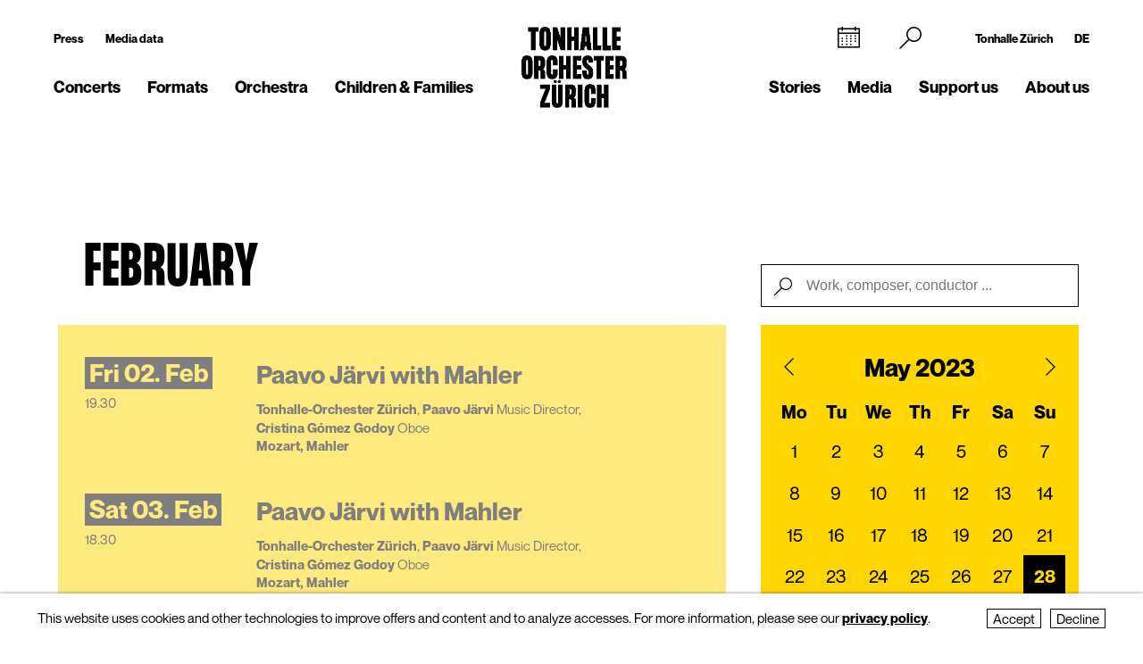

--- FILE ---
content_type: text/html; charset=utf-8
request_url: https://www.tonhalle-orchester.ch/en/concerts/kalender/page14?date=1685295000&action=filtercalendar
body_size: 14175
content:
<!DOCTYPE html>
<html lang="en">
<head>
        <!-- Google Tag Manager -->
    <script type="text/plain" data-type="text/javascript" data-category="statistics" class="require-consent">
        (function(w,d,s,l,i){w[l]=w[l]||[];w[l].push({'gtm.start':
                new Date().getTime(),event:'gtm.js'});var f=d.getElementsByTagName(s)[0],
            j=d.createElement(s),dl=l!='dataLayer'?'&l='+l:'';j.async=true;j.src=
            'https://www.googletagmanager.com/gtm.js?id='+i+dl;f.parentNode.insertBefore(j,f);
        })(window,document,'script','dataLayer','GTM-TSCMGTK6');
    </script>
    <!-- End Google Tag Manager -->
        <title>Concert Calendar Tonhalle-Orchester Zürich</title>
    <meta http-equiv="X-UA-Compatible" content="IE=edge,chrome=1" />
    <meta charset="UTF-8">
    <meta name="viewport" content="width=device-width" />
    <meta name="description" content="All concerts at a glance: Orchestral concerts, chamber music, organ concerts, film symphonies, tonhalleLATE ... Discover the entire programme here." />
    <meta name="format-detection" content="telephone=no">
    
        <link rel="apple-touch-icon" sizes="180x180" href="https://tonhalle-orchester.ch/favicons_TOZ_Violett/apple-touch-icon.png">
    <link rel="icon" type="image/png" sizes="32x32" href="https://tonhalle-orchester.ch/favicons_TOZ_Violett/favicon-32x32.png">
    <link rel="icon" type="image/png" sizes="16x16" href="https://tonhalle-orchester.ch/favicons_TOZ_Violett/favicon-16x16.png">
    <link rel="manifest" href="https://tonhalle-orchester.ch/favicons_TOZ_Violett/site.webmanifest">
    <meta name="theme-color" content="#ffffff">
    <link rel='canonical' href='https://www.tonhalle-orchester.ch/en/concerts/kalender/' />

    
	<meta name='robots' content='noindex,follow'>
	
    
    
	<link rel='alternate' hreflang='kalender' href='https://www.tonhalle-orchester.ch/konzerte/kalender/' />
	<link rel='alternate' hreflang='' href='https://www.tonhalle-orchester.ch/en/concerts/kalender/' />	<script src="https://cdnjs.cloudflare.com/ajax/libs/bluebird/3.3.5/bluebird.min.js"></script>
	<script src="/site/templates/js/modernizr.js"></script>
	<link rel="stylesheet" type="text/css" href="/site/assets/pwpc/pwpc-9288518c8f4b424a82f056133f2e77bb34d5bd39.css" />
	<link rel="stylesheet" type="text/css" href="https://cdnjs.cloudflare.com/ajax/libs/featherlight/1.7.12/featherlight.min.css">
	<script type="text/javascript">
				var config = {"debug":false,"lang":"en","current_pid":15309,"urls":{"current_url":"\/en\/concerts\/kalender\/","current_parent_url":"\/en\/concerts\/","current_parent_parent_url":"\/en\/","root":"\/","templates":"\/site\/templates\/"}};
	</script>
	<style type="text/css">
		.pw-edit {
		    position: fixed;
		    z-index: 999999;
		    top: 0;
		    left: 0;
		    padding: 0.5em 1em;
		    background-color: rgba(0, 0, 0, 0.4);
		    color: #fff;
		}

		.featherlight-content {
			max-width: 1000px;
		}

		.featherlight-content img.align_left{
			float:left;
			margin-right: 10px;
			margin-bottom: 10px;
		}

		.featherlight-content img.align_right{
			float: right;
			margin-left: 10px;
			margin-bottom: 10px;
		}

		.featherlight-inner::after {
			content: "";
			display: table;
			clear: both;
		}

		.featherlight-close {
			font-size:25px;
		}

		@media screen and (max-width : 1024px) {
			.featherlight-content img.align_left{
				clear: both;
			}

			.featherlight-content img.align_right{
				clear: both;
			}

			.featherlight-content img {
				width: 100%;
			}

			.featherlight-content {
				max-width: 750px;
			}

		} 

	</style>
<style>.privacywire{background:#fff;bottom:-250%;box-shadow:0 -1px 3px rgba(0,0,0,.3);left:0;opacity:0;padding:1rem;position:fixed;right:0;transition:bottom .3s ease-in,opacity .3s ease;z-index:1}.show-banner .privacywire-banner,.show-message .privacywire-message,.show-options .privacywire-options{bottom:0;opacity:1}.privacywire-header{font-weight:700}.privacywire button[hidden],.privacywire-ask-consent-blueprint,[data-ask-consent-rendered="1"]{display:none}</style><script>var PrivacyWireSettings={"version":1,"dnt":"1","bots":"0","customFunction":"","messageTimeout":2500,"consentByClass":"0","cookieGroups":{"necessary":"Decline","functional":"Functional","statistics":"Statistics","marketing":"Marketing","external_media":"External Media"}};</script><script type='module' src='/site/modules/PrivacyWire/js/PrivacyWire.js'></script><script nomodule type='text/javascript' src='/site/modules/PrivacyWire/js/ie_polyfill.js'></script><script nomodule type='text/javascript' src='/site/modules/PrivacyWire/js/PrivacyWire_legacy.js'></script></head>
<body class="tpl-calendar ">
	    <header class="cp-header small" data-t-name="Header">
        <div class="cp-mobile-navigation " data-t-name="MobileNavigation">
            <div class="cp-mobile-navigation-inner-wrapper">
        
                <div class="mobnav-header">
        
                    <div class="left-column">
                        <div class="iconnav">
                            <a class="mi mi-Calendar" href="/en/concerts/kalender/"></a>  
                        </div>
                    </div>
        
                    <div class="middle-column">
                        <a href="/en/">
                            <!--<video class="desktop" autoplay muted playsinline>
                                <source src="/site/templates/images/logo-toz-transparent-white.webm" type="video/webm">
                                <source src="/site/templates/images/logo-toz-transparent-white.mp4" type="video/mp4">
                            </video>-->
                            <img src="/site/templates/images//logo-toz-transparent-white.gif" class="desktop"/>
                        </a>
                    </div>
        
                    <div class="right-column">
                        <div class="close-mobnav">
                            <a href="#" class="mi mi-Clear"></a>
                        </div>
                    </div>
        
                </div>
        
                <nav class="mainnav">
                    <ul class="nav">
                            <li class="has_children pid_7968 active">
                                    <a href="/en/concerts/">Concerts</a>
                                            <ul class="subnav">
                                            <li class=" pid_15309 active">
                                                            <a href="/en/concerts/kalender/">Calendar</a>
                                                    </li><li class=" pid_284618">
                                                            <a href="/en/concerts/saison-2025-26/">Season 2025/26</a>
                                                    </li><li class=" pid_7992">
                                                            <a href="/en/concerts/subscriptions/">Subscriptions 2025/26</a>
                                                    </li><li class=" pid_267360">
                                                            <a href="/en/concerts/ihr-einstieg/">Getting started</a>
                                                    </li><li class=" pid_7991">
                                                            <a href="/en/concerts/your-visit/">Your visit</a>
                                                    </li><li class=" pid_7984">
                                                            <a href="/en/concerts/rund-ums-konzert/">More about your concert</a>
                                                    </li><li class=" pid_270465">
                                                            <a href="/en/concerts/service/">Service</a>
                                                    </li>
                                            </ul>
                            </li><li class="has_children pid_270475">
                                    <a href="/en/formate/">Formats</a>
                                            <ul class="subnav">
                                            <li class=" pid_271032">
                                                            <a href="/en/formate/orchesterkonzerte/">Orchestra Concerts</a>
                                                    </li><li class=" pid_233747">
                                                            <a href="/en/formate/chamber-music/">Chamber Music</a>
                                                    </li><li class=" pid_271080">
                                                            <a href="/en/formate/orgel/">Organ Concerts</a>
                                                    </li><li class=" pid_270477">
                                                            <a href="/en/formate/classic-meets/">classic meets ...</a>
                                                    </li><li class=" pid_270476">
                                                            <a href="/en/formate/mitmachen/">Join in</a>
                                                    </li>
                                            </ul>
                            </li><li class="has_children pid_7970">
                                    <a href="/en/orchester/">Orchestra</a>
                                            <ul class="subnav">
                                            <li class=" pid_15075">
                                                            <a href="/en/orchester/tonhalle-orchester-zuerich/">Tonhalle-Orchester Zürich</a>
                                                    </li><li class=" pid_7973">
                                                            <a href="/en/orchester/musicians/">Musicians</a>
                                                    </li><li class=" pid_224503">
                                                            <a href="/en/orchester/paavo-jaervi-music-director/">Paavo Järvi – Music Director</a>
                                                    </li><li class=" pid_7981">
                                                            <a href="/en/orchester/ehrendirigent/">David Zinman – Conductor Laureate</a>
                                                    </li><li class=" pid_284596">
                                                            <a href="/en/orchester/julia-kurzydlak-assistant-conductor-2025-26/">Julia Kurzydlak – Assistant Conductor 2025/26</a>
                                                    </li><li class=" pid_224508">
                                                            <a href="/en/orchester/conductors-academy/">Conductors&#039; Academy</a>
                                                    </li><li class=" pid_8037">
                                                            <a href="/en/orchester/orchestervorstand/">Orchestra Board</a>
                                                    </li><li class=" pid_7980">
                                                            <a href="/en/orchester/ensemble/">Independent ensembles</a>
                                                    </li><li class=" pid_233573">
                                                            <a href="/en/orchester/musikvermittlung/">Music education</a>
                                                    </li><li class=" pid_7982">
                                                            <a href="/en/orchester/geschichte/">History</a>
                                                    </li>
                                            </ul>
                            </li><li class="has_children pid_270704">
                                    <a href="/en/kinder-familien/">Children &amp; Families</a>
                                            <ul class="subnav">
                                            <li class=" pid_233814">
                                                            <a href="/en/kinder-familien/familienkonzerte/">Family Concerts</a>
                                                    </li><li class=" pid_270743">
                                                            <a href="/en/kinder-familien/kammermusik-fuer-kinder-kunterwunderbunt/">Kunterwunderbunt</a>
                                                    </li><li class=" pid_233833">
                                                            <a href="/en/kinder-familien/kinder-matinee/">Children&#039;s Matinee</a>
                                                    </li><li class=" pid_7989">
                                                            <a href="/en/kinder-familien/fur-schulen/">Schools</a>
                                                    </li><li class=" pid_270705">
                                                            <a href="/en/kinder-familien/clips-und-spiele/">Clips and Games</a>
                                                    </li>
                                            </ul>
                            </li>
                            <li class="has_children pid_248539">
                                    <a href="/en/stories/">Stories</a>
                                            <ul class="subnav">
                                            <li class=" pid_248543">
                                                            <a href="/en/stories/all/">All Stories</a>
                                                    </li><li class=" pid_248540">
                                                            <a href="/en/stories/to-read/">to read</a>
                                                    </li><li class=" pid_248541">
                                                            <a href="/en/stories/to-listen/">to listen</a>
                                                    </li><li class=" pid_248542">
                                                            <a href="/en/stories/to-watch/">to watch</a>
                                                    </li>
                                            </ul>
                            </li><li class="has_children pid_230129">
                                    <a href="/en/media/">Media</a>
                                            <ul class="subnav">
                                            <li class=" pid_246260">
                                                            <a href="/en/media/programmhefte/">Programme Notes</a>
                                                    </li><li class=" pid_233446">
                                                            <a href="/en/media/concert-recordings/">Concert Recordings</a>
                                                    </li><li class=" pid_230279">
                                                            <a href="/en/media/intro-die-audioeinfuehrung/">Intro – the Podcast</a>
                                                    </li><li class=" pid_253954">
                                                            <a href="/en/media/tram-for-two-mit-paavo-jaervi/">«Tram for Two» with Paavo Järvi</a>
                                                    </li><li class=" pid_253932">
                                                            <a href="/en/media/symphony/">Symphony.live</a>
                                                    </li><li class=" pid_233875">
                                                            <a href="/en/media/idagio/">Idagio</a>
                                                    </li><li class=" pid_230286">
                                                            <a href="/en/media/video-clips/">Video Clips</a>
                                                    </li><li class=" pid_237049">
                                                            <a href="/en/media/audioguides/">Audioguides</a>
                                                    </li><li class=" pid_210530">
                                                            <a href="/en/media/recording-projects/">Recording Projects</a>
                                                    </li><li class=" pid_13788">
                                                            <a href="/en/media/discography/">Discography</a>
                                                    </li><li class=" pid_246259">
                                                            <a href="/en/media/publikationen/">Publications</a>
                                                    </li>
                                            </ul>
                            </li><li class="has_children pid_226373">
                                    <a href="/en/engagement/">Support us</a>
                                            <ul class="subnav">
                                            <li class=" pid_228622">
                                                            <a href="/en/engagement/mitgliedschaft-im-freundeskreis/">Freundeskreis</a>
                                                    </li><li class=" pid_7987">
                                                            <a href="/en/engagement/klubz/">klubZ</a>
                                                    </li><li class=" pid_274070">
                                                            <a href="/en/engagement/partnerschaften/">Partnerships</a>
                                                    </li><li class=" pid_228515">
                                                            <a href="/en/engagement/stiftungen/">Foundations</a>
                                                    </li><li class=" pid_228647">
                                                            <a href="/en/engagement/legate-und-erbschaften/">Legacies</a>
                                                    </li><li class=" pid_228525">
                                                            <a href="/en/engagement/spende/">Donations</a>
                                                    </li><li class=" pid_274079">
                                                            <a href="/en/engagement/kooperationen/">Cooperations</a>
                                                    </li><li class=" pid_228657">
                                                            <a href="/en/engagement/danke/">Thank you</a>
                                                    </li><li class=" pid_278555">
                                                            <a href="/en/engagement/tonhallenight-2026/">tonhalleNIGHT 2026</a>
                                                    </li>
                                            </ul>
                            </li><li class="has_children pid_7971">
                                    <a href="/en/about-us/">About us</a>
                                            <ul class="subnav">
                                            <li class=" pid_233397">
                                                            <a href="/en/about-us/tonhalle-zuerich/">Tonhalle Zürich</a>
                                                    </li><li class=" pid_245551">
                                                            <a href="/en/about-us/tours/">Guided Tours</a>
                                                    </li><li class=" pid_219269">
                                                            <a href="/en/about-us/tonhalle-gesellschaft-zuerich-ag/">Tonhalle-Gesellschaft Zürich</a>
                                                    </li><li class=" pid_245435">
                                                            <a href="/en/about-us/management-team/">Management Team</a>
                                                    </li><li class=" pid_7976">
                                                            <a href="/en/about-us/jobs/">Job Vacancies</a>
                                                    </li><li class=" pid_7978">
                                                            <a href="/en/about-us/kontakt/">Contact</a>
                                                    </li>
                                            </ul>
                            </li>
                    </ul>
                </nav>
        
        
                <div class="sub-part">
        
                    <div class="left-container">
                            <ul class="nav">
                                <li class="">
                                    <a href="/en/presse/">Press</a>
                                </li>
                                <li class="">
                                    <a href="/en/presse/mediadaten/">Media data</a>
                                </li>
                            </ul>
        
                            <ul class="social-media">
                                <li><a target="_blank" href="https://www.facebook.com/tonhalleorchester/"><img src="/site/templates/images/header-icons/facebook.png"></a></li><li><a target="_blank" href="https://www.instagram.com/tonhalleorchester/"><img src="/site/templates/images/header-icons/instagram.png"></a></li><li><a target="_blank" href="https://www.youtube.com/user/TonhalleOrchesterZH"><img src="/site/templates/images/header-icons/youtube.png"></a></li><li><a target="_blank" href="https://www.tiktok.com/@tonhalleorchester"><img src="/site/templates/images/header-icons/tiktok.png"></a></li><li><a target="_blank" href="https://www.linkedin.com/company/tonhalle-gesellschaft-zürich"><img src="/site/templates/images/header-icons/linkedin.png"></a></li>
                            </ul>
                    </div>
        
                    <div class="right-container">
        
                            <ul class="nav">
                                <li class="">
                                    <a href="https://tonhallezuerich.ch/home-tz/">Tonhalle Zürich</a>
                                </li>
                                <li class="">
                                    <a href="/konzerte/kalender/">DE</a>
                                </li>
                            </ul>
        
        
                        <!--<ul class="TM">
                            <li><a target="_blank" href="https://www.tonhalle-maag.ch/"><img src="/site/templates/images/header-icons/tm.png"></a></li>
                        </ul>-->
                            <ul class="SiteLink">
                                <li><a target="_blank" href="https://tonhallezuerich.ch/home-tz/"><img src="/site/templates/images/TonhalleZurich_Logo_RGB_Weiss.png"></a></li>
                            </ul>
        
                    </div>
        
                </div>
        
            </div>
        </div>
    
        <div class="content-container">
            <div class="col-wrapper">
    
                <div class="left-column">
    
                    <div class="iconnav">
                            <ul class="nav">
                                <li class="calendar-left">
                                    <a class="mi mi-Calendar" href="/en/concerts/kalender/"></a>
                                </li>
                            </ul>
                    </div>
    
                    <div class="metanav">
                            <ul class="nav">
                                <li class="">
                                    <a href="/en/presse/">Press</a>
                                </li>
                                <li class="">
                                    <a href="/en/presse/mediadaten/">Media data</a>
                                </li>
                            </ul>
                    </div>
    
                    <nav class="mainnav">
                        <ul class="nav">
                                <li class="has_children pid_7968 active">
                                        <a href="/en/concerts/">Concerts</a>
                                                <ul class="subnav">
                                                <li class="pid_15309 active">
                                                                <a href="/en/concerts/kalender/">Calendar</a>
                                                        </li><li class="pid_284618">
                                                                <a href="/en/concerts/saison-2025-26/">Season 2025/26</a>
                                                        </li><li class="pid_7992">
                                                                <a href="/en/concerts/subscriptions/">Subscriptions 2025/26</a>
                                                        </li><li class="pid_267360">
                                                                <a href="/en/concerts/ihr-einstieg/">Getting started</a>
                                                        </li><li class="pid_7991">
                                                                <a href="/en/concerts/your-visit/">Your visit</a>
                                                        </li><li class="pid_7984">
                                                                <a href="/en/concerts/rund-ums-konzert/">More about your concert</a>
                                                        </li><li class="pid_270465">
                                                                <a href="/en/concerts/service/">Service</a>
                                                        </li>
                                                </ul>
                                </li><li class="has_children pid_270475">
                                        <a href="/en/formate/">Formats</a>
                                                <ul class="subnav">
                                                <li class="pid_271032">
                                                                <a href="/en/formate/orchesterkonzerte/">Orchestra Concerts</a>
                                                        </li><li class="pid_233747">
                                                                <a href="/en/formate/chamber-music/">Chamber Music</a>
                                                        </li><li class="pid_271080">
                                                                <a href="/en/formate/orgel/">Organ Concerts</a>
                                                        </li><li class="pid_270477">
                                                                <a href="/en/formate/classic-meets/">classic meets ...</a>
                                                        </li><li class="pid_270476">
                                                                <a href="/en/formate/mitmachen/">Join in</a>
                                                        </li>
                                                </ul>
                                </li><li class="has_children pid_7970">
                                        <a href="/en/orchester/">Orchestra</a>
                                                <ul class="subnav">
                                                <li class="pid_15075">
                                                                <a href="/en/orchester/tonhalle-orchester-zuerich/">Tonhalle-Orchester Zürich</a>
                                                        </li><li class="pid_7973">
                                                                <a href="/en/orchester/musicians/">Musicians</a>
                                                        </li><li class="pid_224503">
                                                                <a href="/en/orchester/paavo-jaervi-music-director/">Paavo Järvi – Music Director</a>
                                                        </li><li class="pid_7981">
                                                                <a href="/en/orchester/ehrendirigent/">David Zinman – Conductor Laureate</a>
                                                        </li><li class="pid_284596">
                                                                <a href="/en/orchester/julia-kurzydlak-assistant-conductor-2025-26/">Julia Kurzydlak – Assistant Conductor 2025/26</a>
                                                        </li><li class="pid_224508">
                                                                <a href="/en/orchester/conductors-academy/">Conductors&#039; Academy</a>
                                                        </li><li class="pid_8037">
                                                                <a href="/en/orchester/orchestervorstand/">Orchestra Board</a>
                                                        </li><li class="pid_7980">
                                                                <a href="/en/orchester/ensemble/">Independent ensembles</a>
                                                        </li><li class="pid_233573">
                                                                <a href="/en/orchester/musikvermittlung/">Music education</a>
                                                        </li><li class="pid_7982">
                                                                <a href="/en/orchester/geschichte/">History</a>
                                                        </li>
                                                </ul>
                                </li><li class="has_children pid_270704">
                                        <a href="/en/kinder-familien/">Children &amp; Families</a>
                                                <ul class="subnav">
                                                <li class="pid_233814">
                                                                <a href="/en/kinder-familien/familienkonzerte/">Family Concerts</a>
                                                        </li><li class="pid_270743">
                                                                <a href="/en/kinder-familien/kammermusik-fuer-kinder-kunterwunderbunt/">Kunterwunderbunt</a>
                                                        </li><li class="pid_233833">
                                                                <a href="/en/kinder-familien/kinder-matinee/">Children&#039;s Matinee</a>
                                                        </li><li class="pid_7989">
                                                                <a href="/en/kinder-familien/fur-schulen/">Schools</a>
                                                        </li><li class="pid_270705">
                                                                <a href="/en/kinder-familien/clips-und-spiele/">Clips and Games</a>
                                                        </li>
                                                </ul>
                                </li>
                        </ul>
                    </nav>
    
                </div>
    
                <div class="middle-column">
                    <a href="/en/">
                        <!--<video class="desktop" id="normalvideo" autoplay muted playsinline>
                            <source src="/site/templates/images/logo-toz-transparent.webm" type="video/webm">
                            <source src="/site/templates/images/logo-toz-transparent.mp4" type="video/mp4">
                        </video>
                        <video class="desktop white-version" id="coloredvideo" autoplay muted playsinline>
                            <source src="/site/templates/images/logo-toz-transparent-white.webm" type="video/webm">
                            <source src="/site/templates/images/logo-toz-transparent-white.mp4" type="video/mp4">
                        </video>-->
                       <img src="/site/templates/images/logo-toz-transparent.gif" class="desktop"/>
                       <img src="/site/templates/images/logo-toz-transparent-white.gif" class="desktop white-version"/>
                    </a>
                </div>
    
                <div class="right-column">
    
                    <div class="metanav-iconnav-box">
                        <div class="metanav">
                                <ul class="nav">
                                    <li class="">
                                        <a href="https://tonhallezuerich.ch/home-tz/">Tonhalle Zürich</a>
                                    </li>
                                    <li class="">
                                        <a href="/konzerte/kalender/">DE</a>
                                    </li>
                                </ul>
                        </div>
    
                        <div class="iconnav">
                                <ul class="nav">
                                    <li class="calendar-right">
                                        <a class="mi mi-Calendar" href="/en/concerts/kalender/"></a>
                                    </li>
                                    <li class="search-icon-trigger">
                                        <a class="mi mi-Search" href=""></a>
                                    </li>
                                    <li class="mobnav">
                                        <a class="mi mi-GlobalNavigationButton" href="#"></a>
                                    </li>
                                </ul>
                        </div>
                    </div>
    
                    <nav class="mainnav">
                        <ul class="nav">
                                <li class="has_children pid_248539">
                                        <a href="/en/stories/">Stories</a>
                                                <ul class="subnav">
                                                <li class="pid_248543">
                                                                <a href="/en/stories/all/">All Stories</a>
                                                        </li><li class="pid_248540">
                                                                <a href="/en/stories/to-read/">to read</a>
                                                        </li><li class="pid_248541">
                                                                <a href="/en/stories/to-listen/">to listen</a>
                                                        </li><li class="pid_248542">
                                                                <a href="/en/stories/to-watch/">to watch</a>
                                                        </li>
                                                </ul>
                                </li><li class="has_children pid_230129">
                                        <a href="/en/media/">Media</a>
                                                <ul class="subnav">
                                                <li class="pid_246260">
                                                                <a href="/en/media/programmhefte/">Programme Notes</a>
                                                        </li><li class="pid_233446">
                                                                <a href="/en/media/concert-recordings/">Concert Recordings</a>
                                                        </li><li class="pid_230279">
                                                                <a href="/en/media/intro-die-audioeinfuehrung/">Intro – the Podcast</a>
                                                        </li><li class="pid_253954">
                                                                <a href="/en/media/tram-for-two-mit-paavo-jaervi/">«Tram for Two» with Paavo Järvi</a>
                                                        </li><li class="pid_253932">
                                                                <a href="/en/media/symphony/">Symphony.live</a>
                                                        </li><li class="pid_233875">
                                                                <a href="/en/media/idagio/">Idagio</a>
                                                        </li><li class="pid_230286">
                                                                <a href="/en/media/video-clips/">Video Clips</a>
                                                        </li><li class="pid_237049">
                                                                <a href="/en/media/audioguides/">Audioguides</a>
                                                        </li><li class="pid_210530">
                                                                <a href="/en/media/recording-projects/">Recording Projects</a>
                                                        </li><li class="pid_13788">
                                                                <a href="/en/media/discography/">Discography</a>
                                                        </li><li class="pid_246259">
                                                                <a href="/en/media/publikationen/">Publications</a>
                                                        </li>
                                                </ul>
                                </li><li class="has_children pid_226373">
                                        <a href="/en/engagement/">Support us</a>
                                                <ul class="subnav">
                                                <li class="pid_228622">
                                                                <a href="/en/engagement/mitgliedschaft-im-freundeskreis/">Freundeskreis</a>
                                                        </li><li class="pid_7987">
                                                                <a href="/en/engagement/klubz/">klubZ</a>
                                                        </li><li class="pid_274070">
                                                                <a href="/en/engagement/partnerschaften/">Partnerships</a>
                                                        </li><li class="pid_228515">
                                                                <a href="/en/engagement/stiftungen/">Foundations</a>
                                                        </li><li class="pid_228647">
                                                                <a href="/en/engagement/legate-und-erbschaften/">Legacies</a>
                                                        </li><li class="pid_228525">
                                                                <a href="/en/engagement/spende/">Donations</a>
                                                        </li><li class="pid_274079">
                                                                <a href="/en/engagement/kooperationen/">Cooperations</a>
                                                        </li><li class="pid_228657">
                                                                <a href="/en/engagement/danke/">Thank you</a>
                                                        </li><li class="pid_278555">
                                                                <a href="/en/engagement/tonhallenight-2026/">tonhalleNIGHT 2026</a>
                                                        </li>
                                                </ul>
                                </li><li class="has_children pid_7971">
                                        <a href="/en/about-us/">About us</a>
                                                <ul class="subnav">
                                                <li class="pid_233397">
                                                                <a href="/en/about-us/tonhalle-zuerich/">Tonhalle Zürich</a>
                                                        </li><li class="pid_245551">
                                                                <a href="/en/about-us/tours/">Guided Tours</a>
                                                        </li><li class="pid_219269">
                                                                <a href="/en/about-us/tonhalle-gesellschaft-zuerich-ag/">Tonhalle-Gesellschaft Zürich</a>
                                                        </li><li class="pid_245435">
                                                                <a href="/en/about-us/management-team/">Management Team</a>
                                                        </li><li class="pid_7976">
                                                                <a href="/en/about-us/jobs/">Job Vacancies</a>
                                                        </li><li class="pid_7978">
                                                                <a href="/en/about-us/kontakt/">Contact</a>
                                                        </li>
                                                </ul>
                                </li>
                        </ul>
                    </nav>
    
                </div>
    
                <div class="search-bar">
                    <form class="mi mi-Search" action="/en/suche/" method="GET">
                        <span class="mi mi-Clear closebutton"></span>
    					<input class="searchfield" name="search" placeholder="Search term "value=""/>
    				</form>
                </div>
                
            </div>
    
        </div>
    
    
        <div class="social-media-header-footer">
                <ul class="social-media">
                        <li><a target="_blank" href="https://www.facebook.com/tonhalleorchester/"><img src="/site/templates/images/header-icons/facebook.png"></a></li>
                        <li><a target="_blank" href="https://www.instagram.com/tonhalleorchester/"><img src="/site/templates/images/header-icons/instagram.png"></a></li>
                        <li><a target="_blank" href="https://www.youtube.com/user/TonhalleOrchesterZH"><img src="/site/templates/images/header-icons/youtube.png"></a></li>
                        <li><a target="_blank" href="https://www.tiktok.com/@tonhalleorchester"><img src="/site/templates/images/header-icons/tiktok.png"></a></li>
                        <li><a target="_blank" href="https://www.linkedin.com/company/tonhalle-gesellschaft-zürich"><img src="/site/templates/images/header-icons/linkedin.png"></a></li>
                </ul>
    
                <ul class="SiteLink">
                    <li><a target="_blank" href="https://tonhallezuerich.ch/home-tz/"><img src="/site/templates/images/TonhalleZurich_Logo_RGB_Weiss.png"></a></li>
                </ul>
        </div>
    
    </header>

<div class="main" role="main">
    <div class="content">
            <section class="content-section">
                
                    <div class="cp-pagehead " data-t-name="PageHead">
                        <div class="content-container">
                            <div data-month="" class="month-display">
                                January
                            </div>
                        </div>
                    </div>
                
                
                
                
                
                
                
                
                
                
                
                
                
                
                
                
                
                
                
                
                
                
                
            </section>
            <section class="content-section">
                
                
                    <div class="cp-calendar  ">
                        <div class="content-container">
                            <div class="cp-calendarlist   " data-t-name="Calendarlist">
                            	<div class="content-container-calendar has-minicalendar">
                            
                            
                            		<div class="calendar-wrapper">
                            
                                                <div class="pos-btn-datum">
                                                    <div class="el-button square minicalendar " data-t-name="Button">
                                                        <a href="#" class="" >Date</a>
                                                    </div>
                                                </div>
                            
                                                <div class="pos-btn-filter">
                                                    <div class="el-button square minicalendar " data-t-name="Button">
                                                        <a href="#" class="" >Filter</a>
                                                    </div>
                                                </div>
                            
                            
                            			<div class="js-calendarlist-list has-minicalendar">
                            
                            
                            
                                                    <div data-month="02" class="row month">
                                                        February 2024
                                                    </div>
                            
                            					
                            
                            					<div class="row data  past first">
                                                    <a class="mobile-linkoverlay" href="/en/concerts/kalender/cristina-gomez-godoy-spielt-mozart-1747414/"></a>
                            						<div class="col-left">
                            							<div class="date">
                            								Fri&nbsp;02. Feb
                            							</div>
                            							
                            							<div class="hour">
                            								19.30
                            							</div>
                            						</div><div class="col-middle">
                            							<div class="event" data-timestamp="1706898600">
                            								<h3>Paavo Järvi with Mahler</h3>
                            							</div>
                            							<div class="member">
                            								<span class="member-name"></span>
                            								    <span class="member-name"> Tonhalle-Orchester Zürich</span><span class="member-function">, </span>
                            								    <span class="member-name"> Paavo Järvi</span><span class="member-function"> Music Director,</span>
                            								    <span class="member-name"> Cristina Gómez Godoy</span><span class="member-function"> Oboe</span>
                                								<span class="composer">
                                								    Mozart, Mahler
                                								</span>
                            							</div>
                                                        <a class="desktop-linkoverlay" href="/en/concerts/kalender/cristina-gomez-godoy-spielt-mozart-1747414/"></a>
                            						</div><div class="col-right">
                            						
                            								<div class="pos-btn-mehr">
                            									<div class="el-button round-outline " data-t-name="Button">
                            									    <a href="/en/concerts/kalender/cristina-gomez-godoy-spielt-mozart-1747414/" class="desktop-linkoverlay" >more</a>
                            									</div>
                            								</div>
                                                            <div class="pos-label-bestellstatus">
                            									<div class="el-label square-small ">
                            									    <span class="">Sold out</span>
                            									</div>
                            								</div>
                            							
                            						
                            					</div>
                            				</div>
                            
                            
                            
                            					
                            
                            					<div class="row data  past ">
                                                    <a class="mobile-linkoverlay" href="/en/concerts/kalender/cristina-gomez-godoy-spielt-mozart-1747415/"></a>
                            						<div class="col-left">
                            							<div class="date">
                            								Sat&nbsp;03. Feb
                            							</div>
                            							
                            							<div class="hour">
                            								18.30
                            							</div>
                            						</div><div class="col-middle">
                            							<div class="event" data-timestamp="1706981400">
                            								<h3>Paavo Järvi with Mahler</h3>
                            							</div>
                            							<div class="member">
                            								<span class="member-name"></span>
                            								    <span class="member-name"> Tonhalle-Orchester Zürich</span><span class="member-function">, </span>
                            								    <span class="member-name"> Paavo Järvi</span><span class="member-function"> Music Director,</span>
                            								    <span class="member-name"> Cristina Gómez Godoy</span><span class="member-function"> Oboe</span>
                                								<span class="composer">
                                								    Mozart, Mahler
                                								</span>
                            							</div>
                                                        <a class="desktop-linkoverlay" href="/en/concerts/kalender/cristina-gomez-godoy-spielt-mozart-1747415/"></a>
                            						</div><div class="col-right">
                            						
                            								<div class="pos-btn-mehr">
                            									<div class="el-button round-outline " data-t-name="Button">
                            									    <a href="/en/concerts/kalender/cristina-gomez-godoy-spielt-mozart-1747415/" class="desktop-linkoverlay" >more</a>
                            									</div>
                            								</div>
                            							
                            						
                            					</div>
                            				</div>
                            
                            
                            
                            					
                            
                            					<div class="row data  past ">
                                                    <a class="mobile-linkoverlay" href="/en/concerts/kalender/kammermusik-matinee-1741385/"></a>
                            						<div class="col-left">
                            							<div class="date">
                            								Sun&nbsp;04. Feb
                            							</div>
                            							
                            							<div class="hour">
                            								11.15
                            							</div>
                            						</div><div class="col-middle">
                            							<div class="event" data-timestamp="1707041700">
                            								<h3>Chamber Music Matinee</h3>
                            							</div>
                            							<div class="member">
                            								<span class="member-name"></span>
                            								    <span class="member-name"> Haika Lübcke</span><span class="member-function"> Flöte, Piccolo,</span>
                            								    <span class="member-name"> Sarah Verrue</span><span class="member-function"> Harfe,</span>
                            								    <span class="member-name"> Elisabeth Harringer-Pignat</span><span class="member-function"> Violine,</span>
                            								    <span class="member-name"> Ewa Grzywna-Groblewska</span><span class="member-function"> Viola,</span>
                            								    <span class="member-name"> Paul Handschke</span><span class="member-function"> Violoncello</span>
                                								<span class="composer">
                                								    Pierné, Takemitsu, Schnyder, Cras
                                								</span>
                            							</div>
                                                        <a class="desktop-linkoverlay" href="/en/concerts/kalender/kammermusik-matinee-1741385/"></a>
                            						</div><div class="col-right">
                            						
                            								<div class="pos-btn-mehr">
                            									<div class="el-button round-outline " data-t-name="Button">
                            									    <a href="/en/concerts/kalender/kammermusik-matinee-1741385/" class="desktop-linkoverlay" >more</a>
                            									</div>
                            								</div>
                            							
                            						
                            					</div>
                            				</div>
                            
                            
                            
                            					
                            
                            					<div class="row data  past ">
                                                    <a class="mobile-linkoverlay" href="/en/concerts/kalender/vilde-frang-spielt-bartok-1747450/"></a>
                            						<div class="col-left">
                            							<div class="date">
                            								Wed&nbsp;07. Feb
                            							</div>
                            							
                            							<div class="hour">
                            								19.30
                            							</div>
                            						</div><div class="col-middle">
                            							<div class="event" data-timestamp="1707330600">
                            								<h3>Vilde Frang plays Bartók</h3>
                            							</div>
                            							<div class="member">
                            								<span class="member-name"></span>
                            								    <span class="member-name"> Tonhalle-Orchester Zürich</span><span class="member-function">, </span>
                            								    <span class="member-name"> Paavo Järvi</span><span class="member-function"> Music Director,</span>
                            								    <span class="member-name"> Vilde Frang</span><span class="member-function"> Violine</span>
                                								<span class="composer">
                                								    Beethoven, Bartók, Nielsen
                                								</span>
                            							</div>
                                                        <a class="desktop-linkoverlay" href="/en/concerts/kalender/vilde-frang-spielt-bartok-1747450/"></a>
                            						</div><div class="col-right">
                            						
                            								<div class="pos-btn-mehr">
                            									<div class="el-button round-outline " data-t-name="Button">
                            									    <a href="/en/concerts/kalender/vilde-frang-spielt-bartok-1747450/" class="desktop-linkoverlay" >more</a>
                            									</div>
                            								</div>
                            							
                            						
                            					</div>
                            				</div>
                            
                            
                            
                            					
                            
                            					<div class="row data  past ">
                                                    <a class="mobile-linkoverlay" href="/en/concerts/kalender/vilde-frang-spielt-bartok-1747451/"></a>
                            						<div class="col-left">
                            							<div class="date">
                            								Thu&nbsp;08. Feb
                            							</div>
                            							
                            							<div class="hour">
                            								19.30
                            							</div>
                            						</div><div class="col-middle">
                            							<div class="event" data-timestamp="1707417000">
                            								<h3>Vilde Frang plays Bartók</h3>
                            							</div>
                            							<div class="member">
                            								<span class="member-name"></span>
                            								    <span class="member-name"> Tonhalle-Orchester Zürich</span><span class="member-function">, </span>
                            								    <span class="member-name"> Paavo Järvi</span><span class="member-function"> Music Director,</span>
                            								    <span class="member-name"> Vilde Frang</span><span class="member-function"> Violine</span>
                                								<span class="composer">
                                								    Beethoven, Bartók, Nielsen
                                								</span>
                            							</div>
                                                        <a class="desktop-linkoverlay" href="/en/concerts/kalender/vilde-frang-spielt-bartok-1747451/"></a>
                            						</div><div class="col-right">
                            						
                            								<div class="pos-btn-mehr">
                            									<div class="el-button round-outline " data-t-name="Button">
                            									    <a href="/en/concerts/kalender/vilde-frang-spielt-bartok-1747451/" class="desktop-linkoverlay" >more</a>
                            									</div>
                            								</div>
                            							
                            						
                            					</div>
                            				</div>
                            
                            
                            
                            					
                            
                            					<div class="row data  past ">
                                                    <a class="mobile-linkoverlay" href="/en/concerts/kalender/oeffentliche-fuehrung-1773347/"></a>
                            						<div class="col-left">
                            							<div class="date">
                            								Fri&nbsp;09. Feb
                            							</div>
                            							
                            							<div class="hour">
                            								11.30
                            							</div>
                            						</div><div class="col-middle">
                            							<div class="event" data-timestamp="1707474600">
                            								<h3>Öffentliche Führung</h3>
                            							</div>
                            							<div class="member">
                            								<span class="member-name"></span>
                            							</div>
                                                        <a class="desktop-linkoverlay" href="/en/concerts/kalender/oeffentliche-fuehrung-1773347/"></a>
                            						</div><div class="col-right">
                            						
                            								<div class="pos-btn-mehr">
                            									<div class="el-button round-outline " data-t-name="Button">
                            									    <a href="/en/concerts/kalender/oeffentliche-fuehrung-1773347/" class="desktop-linkoverlay" >more</a>
                            									</div>
                            								</div>
                            							
                            						
                            					</div>
                            				</div>
                            
                            
                            
                            					
                            
                            					<div class="row data  past ">
                                                    <a class="mobile-linkoverlay" href="/en/concerts/kalender/vilde-frang-spielt-bartok-1747452/"></a>
                            						<div class="col-left">
                            							<div class="date">
                            								Fri&nbsp;09. Feb
                            							</div>
                            							
                            							<div class="hour">
                            								19.30
                            							</div>
                            						</div><div class="col-middle">
                            							<div class="event" data-timestamp="1707503400">
                            								<h3>Vilde Frang plays Bartók</h3>
                            							</div>
                            							<div class="member">
                            								<span class="member-name"></span>
                            								    <span class="member-name"> Tonhalle-Orchester Zürich</span><span class="member-function">, </span>
                            								    <span class="member-name"> Paavo Järvi</span><span class="member-function"> Music Director,</span>
                            								    <span class="member-name"> Vilde Frang</span><span class="member-function"> Violine</span>
                                								<span class="composer">
                                								    Beethoven, Bartók, Nielsen
                                								</span>
                            							</div>
                                                        <a class="desktop-linkoverlay" href="/en/concerts/kalender/vilde-frang-spielt-bartok-1747452/"></a>
                            						</div><div class="col-right">
                            						
                            								<div class="pos-btn-mehr">
                            									<div class="el-button round-outline " data-t-name="Button">
                            									    <a href="/en/concerts/kalender/vilde-frang-spielt-bartok-1747452/" class="desktop-linkoverlay" >more</a>
                            									</div>
                            								</div>
                            							
                            						
                            					</div>
                            				</div>
                            
                            
                            
                            					
                            
                            					<div class="row data  past ">
                                                    <a class="mobile-linkoverlay" href="/en/concerts/kalender/semyon-bychkov-mit-brahms-1747462/"></a>
                            						<div class="col-left">
                            							<div class="date">
                            								Wed&nbsp;14. Feb
                            							</div>
                            							
                            							<div class="hour">
                            								19.30
                            							</div>
                            						</div><div class="col-middle">
                            							<div class="event" data-timestamp="1707935400">
                            								<h3>Semyon Bychkov with Brahms</h3>
                            							</div>
                            							<div class="member">
                            								<span class="member-name"></span>
                            								    <span class="member-name"> Tonhalle-Orchester Zürich</span><span class="member-function">, </span>
                            								    <span class="member-name"> Semyon  Bychkov</span><span class="member-function"> Conductor, </span>
                            								    <span class="member-name"> Kian Soltani</span><span class="member-function"> Violoncello</span>
                                								<span class="composer">
                                								    Schostakowitsch, Brahms
                                								</span>
                            							</div>
                                                        <a class="desktop-linkoverlay" href="/en/concerts/kalender/semyon-bychkov-mit-brahms-1747462/"></a>
                            						</div><div class="col-right">
                            						
                            								<div class="pos-btn-mehr">
                            									<div class="el-button round-outline " data-t-name="Button">
                            									    <a href="/en/concerts/kalender/semyon-bychkov-mit-brahms-1747462/" class="desktop-linkoverlay" >more</a>
                            									</div>
                            								</div>
                            							
                            						
                            					</div>
                            				</div>
                            
                            
                            
                            					
                            
                            					<div class="row data  past ">
                                                    <a class="mobile-linkoverlay" href="/en/concerts/kalender/surprise-mit-studierenden-der-zhdk-1826116/"></a>
                            						<div class="col-left">
                            							<div class="date">
                            								Thu&nbsp;15. Feb
                            							</div>
                            							
                            							<div class="hour">
                            								18.30
                            							</div>
                            						</div><div class="col-middle">
                            							<div class="event" data-timestamp="1708018200">
                            								<h3>Surprise mit Studierenden der ZHdK</h3>
                            							</div>
                            							<div class="member">
                            								<span class="member-name"></span>
                            							</div>
                                                        <a class="desktop-linkoverlay" href="/en/concerts/kalender/surprise-mit-studierenden-der-zhdk-1826116/"></a>
                            						</div><div class="col-right">
                            						
                            								<div class="pos-btn-mehr">
                            									<div class="el-button round-outline " data-t-name="Button">
                            									    <a href="/en/concerts/kalender/surprise-mit-studierenden-der-zhdk-1826116/" class="desktop-linkoverlay" >more</a>
                            									</div>
                            								</div>
                            							
                            						
                            					</div>
                            				</div>
                            
                            
                            
                            					
                            
                            					<div class="row data  past ">
                                                    <a class="mobile-linkoverlay" href="/en/concerts/kalender/semyon-bychkov-mit-brahms-1747463/"></a>
                            						<div class="col-left">
                            							<div class="date">
                            								Thu&nbsp;15. Feb
                            							</div>
                            							
                            							<div class="hour">
                            								19.30
                            							</div>
                            						</div><div class="col-middle">
                            							<div class="event" data-timestamp="1708021800">
                            								<h3>Semyon Bychkov with Brahms</h3>
                            							</div>
                            							<div class="member">
                            								<span class="member-name"></span>
                            								    <span class="member-name"> Tonhalle-Orchester Zürich</span><span class="member-function">, </span>
                            								    <span class="member-name"> Semyon  Bychkov</span><span class="member-function"> Conductor, </span>
                            								    <span class="member-name"> Kian Soltani</span><span class="member-function"> Violoncello</span>
                                								<span class="composer">
                                								    Schostakowitsch, Brahms
                                								</span>
                            							</div>
                                                        <a class="desktop-linkoverlay" href="/en/concerts/kalender/semyon-bychkov-mit-brahms-1747463/"></a>
                            						</div><div class="col-right">
                            						
                            								<div class="pos-btn-mehr">
                            									<div class="el-button round-outline " data-t-name="Button">
                            									    <a href="/en/concerts/kalender/semyon-bychkov-mit-brahms-1747463/" class="desktop-linkoverlay" >more</a>
                            									</div>
                            								</div>
                            							
                            						
                            					</div>
                            				</div>
                            
                            
                            
                                            
                            
                            			</div><div class="mini-calendar with-search">
                                                <div class="search-bar">
                                                    <form class="mi mi-Search" action="" method="GET">
                                                        <span class="mi mi-Clear closebutton"></span>
                                                        <input class="searchfield" name="search" placeholder="Work, composer, conductor ... "value=""/>
                                                    </form>
                                                </div>
                                            <div class="cp-calendar small " data-t-name="Calendar">
                                            	<script>
                                            		var daysWithEvents = [1629324000000,1629410400000,1629583200000,1629842400000,1631656800000,1631743200000,1631916000000,1632002400000,1632348000000,1632348000000,1632434400000,1632434400000,1632434400000,1632434400000,1632520800000,1632520800000,1632520800000,1632607200000,1632607200000,1632693600000,1632952800000,1633039200000,1633039200000,1633212000000,1633557600000,1633557600000,1633644000000,1633730400000,1635026400000,1635112800000,1635112800000,1635285600000,1635372000000,1635372000000,1635458400000,1635458400000,1635631200000,1635721200000,1635807600000,1635894000000,1635894000000,1635980400000,1635980400000,1636239600000,1636239600000,1636412400000,1636498800000,1636585200000,1636585200000,1636671600000,1636844400000,1637017200000,1637190000000,1637276400000,1637276400000,1637362800000,1637449200000,1637622000000,1637708400000,1637881200000,1637967600000,1638054000000,1638226800000,1638313200000,1638486000000,1638486000000,1638658800000,1638745200000,1638918000000,1639004400000,1639004400000,1639090800000,1639263600000,1639522800000,1639522800000,1639609200000,1639609200000,1639695600000,1639782000000,1640473200000,1640646000000,1640732400000,1640818800000,1640905200000,1641250800000,1641596400000,1641682800000,1641682800000,1641769200000,1641769200000,1642028400000,1642028400000,1642114800000,1642287600000,1642287600000,1642546800000,1642546800000,1642633200000,1642719600000,1642806000000,1642892400000,1642892400000,1643151600000,1643151600000,1643238000000,1643324400000,1643324400000,1643497200000,1643497200000,1643583600000,1643583600000,1643842800000,1644015600000,1644102000000,1644188400000,1644274800000,1644361200000,1644447600000,1644447600000,1644447600000,1644534000000,1644706800000,1644706800000,1644879600000,1645052400000,1645225200000,1645570800000,1645743600000,1645830000000,1645830000000,1645916400000,1645916400000,1646175600000,1646262000000,1646521200000,1646521200000,1646694000000,1646780400000,1646866800000,1647126000000,1647126000000,1647298800000,1647471600000,1647471600000,1647558000000,1647730800000,1647730800000,1647990000000,1648076400000,1648162800000,1648335600000,1648335600000,1648418400000,1648764000000,1648764000000,1648850400000,1648936800000,1649109600000,1649282400000,1649282400000,1649368800000,1649368800000,1649455200000,1649541600000,1649541600000,1649714400000,1649887200000,1649973600000,1649973600000,1650060000000,1650232800000,1650319200000,1650578400000,1650751200000,1650751200000,1651010400000,1651010400000,1651096800000,1651183200000,1651701600000,1651701600000,1651960800000,1651960800000,1652220000000,1652306400000,1652565600000,1652824800000,1652824800000,1652911200000,1652911200000,1652997600000,1653170400000,1653516000000,1653775200000,1653861600000,1654034400000,1654120800000,1654207200000,1654293600000,1654293600000,1654293600000,1654380000000,1654380000000,1654466400000,1654466400000,1654466400000,1654639200000,1654725600000,1654812000000,1654898400000,1654984800000,1654984800000,1654984800000,1655244000000,1655330400000,1655330400000,1655416800000,1655503200000,1655589600000,1655848800000,1655935200000,1655935200000,1656021600000,1656108000000,1656194400000,1656194400000,1656540000000,1656626400000,1656799200000,1656799200000,1656885600000,1657404000000,1661378400000,1661464800000,1661983200000,1662847200000,1663106400000,1663192800000,1663192800000,1663279200000,1663365600000,1663452000000,1663538400000,1663711200000,1663797600000,1663797600000,1663970400000,1664143200000,1664402400000,1664488800000,1664488800000,1664661600000,1664920800000,1665007200000,1665007200000,1665093600000,1665266400000,1665957600000,1666476000000,1666648800000,1666735200000,1666821600000,1666908000000,1667080800000,1667080800000,1667430000000,1667516400000,1667516400000,1667602800000,1667689200000,1667689200000,1668034800000,1668034800000,1668121200000,1668121200000,1668207600000,1668380400000,1668553200000,1668553200000,1668639600000,1668639600000,1668726000000,1668898800000,1668898800000,1669244400000,1669330800000,1669503600000,1669503600000,1669935600000,1669935600000,1670022000000,1670108400000,1670108400000,1670194800000,1670367600000,1670454000000,1670454000000,1670540400000,1670713200000,1670713200000,1671058800000,1671058800000,1671145200000,1671318000000,1671318000000,1671404400000,1671404400000,1672009200000,1672354800000,1672441200000,1673132400000,1673132400000,1673218800000,1673391600000,1673478000000,1673478000000,1673564400000,1673737200000,1673737200000,1673737200000,1673996400000,1674082800000,1674169200000,1674342000000,1674342000000,1674687600000,1674687600000,1674774000000,1674774000000,1674860400000,1674946800000,1675119600000,1675206000000,1675292400000,1675551600000,1675551600000,1675638000000,1675638000000,1675810800000,1675897200000,1675897200000,1675983600000,1677193200000,1677279600000,1677279600000,1677366000000,1677625200000,1677711600000,1677711600000,1677798000000,1677884400000,1677970800000,1677970800000,1678230000000,1678316400000,1678316400000,1678575600000,1678662000000,1678921200000,1679180400000,1679180400000,1679439600000,1679526000000,1679526000000,1679612400000,1679785200000,1680040800000,1680127200000,1680127200000,1680127200000,1680300000000,1680386400000,1680386400000,1680559200000,1680732000000,1680818400000,1680818400000,1681077600000,1681250400000,1681336800000,1681336800000,1681596000000,1681596000000,1681941600000,1682028000000,1682460000000,1682546400000,1683237600000,1683324000000,1683410400000,1683669600000,1683756000000,1683756000000,1683756000000,1684015200000,1684620000000,1684706400000,1684965600000,1685138400000,1685138400000,1685138400000,1685224800000,1685224800000,1685311200000,1685311200000,1685311200000,1685656800000,1685743200000,1685829600000,1686088800000,1686175200000,1686175200000,1686261600000,1686434400000,1686434400000,1686866400000,1686866400000,1687039200000,1687039200000,1687039200000,1687471200000,1687557600000,1687644000000,1687989600000,1688076000000,1688162400000,1688248800000,1688680800000,1688767200000,1693346400000,1693519200000,1693605600000,1693778400000,1693864800000,1694037600000,1694124000000,1694556000000,1694642400000,1694728800000,1694815200000,1694901600000,1695160800000,1695247200000,1695247200000,1695333600000,1695420000000,1695506400000,1695592800000,1695938400000,1696024800000,1696111200000,1696111200000,1696370400000,1696456800000,1696456800000,1696543200000,1696543200000,1696543200000,1697061600000,1697148000000,1697320800000,1697407200000,1697580000000,1697666400000,1697752800000,1697839200000,1698184800000,1698357600000,1698530400000,1698620400000,1698879600000,1698966000000,1699138800000,1699138800000,1699225200000,1699398000000,1699484400000,1699484400000,1699570800000,1699657200000,1699743600000,1699916400000,1700002800000,1700089200000,1700089200000,1700348400000,1700348400000,1700434800000,1700866800000,1700953200000,1701039600000,1701385200000,1701385200000,1701471600000,1701558000000,1701558000000,1701903600000,1701903600000,1701990000000,1702162800000,1702162800000,1702249200000,1702422000000,1702508400000,1702508400000,1702508400000,1702508400000,1702594800000,1702767600000,1703026800000,1703113200000,1703545200000,1703890800000,1703977200000,1704927600000,1705186800000,1705186800000,1705446000000,1705532400000,1705532400000,1705618800000,1705791600000,1705791600000,1705878000000,1705878000000,1705964400000,1706050800000,1706137200000,1706137200000,1706396400000,1706396400000,1706742000000,1706828400000,1706914800000,1707001200000,1707260400000,1707346800000,1707433200000,1707433200000,1707865200000,1707951600000,1707951600000,1708902000000,1709161200000,1709247600000,1709420400000,1709420400000,1709506800000,1709679600000,1709766000000,1709766000000,1709852400000,1709938800000,1710025200000,1710284400000,1710370800000,1710370800000,1710370800000,1710457200000,1710630000000,1710802800000,1710889200000,1710975600000,1710975600000,1711234800000,1711234800000,1711321200000,1711321200000,1711580400000,1711666800000,1711753200000,1711922400000,1712095200000,1712440800000,1712527200000,1712700000000,1712700000000,1712786400000,1712786400000,1712959200000,1713045600000,1713391200000,1713477600000,1713650400000,1713650400000,1713909600000,1713996000000,1713996000000,1714082400000,1714255200000,1715119200000,1715378400000,1715464800000,1715551200000,1715896800000,1715896800000,1715983200000,1716069600000,1716069600000,1716069600000,1716069600000,1716156000000,1716156000000,1716156000000,1716415200000,1716415200000,1716501600000,1716588000000,1716674400000,1717020000000,1717106400000,1717279200000,1717365600000,1717365600000,1717452000000,1717452000000,1717452000000,1717538400000,1717797600000,1717884000000,1717884000000,1718143200000,1718229600000,1718316000000,1718488800000,1718748000000,1718834400000,1718834400000,1719093600000,1719180000000,1719439200000,1719525600000,1719698400000,1719698400000,1719784800000,1719784800000,1720044000000,1720130400000,1724364000000,1724450400000,1724536800000,1724882400000,1724968800000,1725573600000,1726005600000,1726092000000,1726351200000,1726610400000,1726696800000,1726696800000,1726783200000,1726956000000,1726956000000,1727215200000,1727301600000,1727301600000,1727388000000,1727560800000,1727992800000,1728079200000,1728165600000,1728252000000,1729116000000,1729375200000,1729461600000,1729548000000,1729548000000,1729634400000,1729720800000,1729720800000,1729807200000,1729980000000,1729980000000,1730070000000,1730156400000,1730242800000,1730329200000,1730329200000,1730588400000,1730761200000,1731020400000,1731106800000,1731193200000,1731452400000,1731538800000,1731538800000,1731798000000,1731798000000,1732143600000,1732230000000,1732402800000,1732402800000,1732489200000,1732748400000,1732748400000,1732834800000,1732834800000,1733007600000,1733180400000,1733266800000,1733266800000,1733353200000,1733353200000,1733612400000,1733612400000,1733871600000,1733958000000,1733958000000,1734044400000,1734217200000,1734217200000,1734562800000,1734562800000,1734649200000,1735167600000,1735513200000,1735599600000,1736377200000,1736636400000,1736636400000,1736722800000,1736722800000,1736982000000,1737068400000,1737241200000,1737241200000,1737241200000,1737500400000,1737586800000,1737586800000,1737673200000,1737759600000,1737846000000,1737846000000,1737846000000,1737846000000,1738191600000,1738278000000,1738364400000,1738450800000,1738450800000,1738537200000,1738796400000,1738796400000,1738796400000,1738882800000,1739401200000,1740006000000,1740092400000,1740524400000,1740610800000,1740783600000,1740870000000,1740870000000,1740956400000,1741129200000,1741129200000,1741215600000,1741302000000,1741302000000,1741474800000,1741647600000,1741734000000,1741820400000,1741820400000,1741820400000,1741993200000,1742079600000,1742252400000,1742338800000,1742425200000,1742511600000,1742598000000,1743030000000,1743289200000,1743289200000,1743631200000,1743631200000,1743717600000,1743890400000,1743890400000,1743976800000,1744408800000,1744408800000,1744495200000,1744840800000,1744927200000,1745013600000,1745186400000,1746655200000,1746828000000,1746914400000,1746914400000,1747000800000,1747173600000,1747260000000,1747260000000,1747260000000,1747346400000,1747519200000,1747519200000,1747605600000,1747864800000,1748124000000,1748124000000,1748124000000,1748210400000,1748210400000,1748296800000,1748296800000,1748383200000,1748988000000,1749074400000,1749160800000,1749247200000,1749247200000,1749333600000,1749333600000,1749420000000,1749420000000,1749592800000,1749679200000,1749765600000,1749765600000,1749852000000,1749852000000,1749852000000,1749938400000,1750197600000,1750284000000,1750284000000,1750370400000,1750543200000,1750802400000,1750888800000,1751148000000,1751493600000,1751580000000,1751752800000,1751752800000,1756418400000,1756764000000,1756850400000,1757714400000,1757714400000,1757800800000,1757800800000,1758060000000,1758146400000,1758146400000,1758232800000,1758405600000,1758664800000,1758751200000,1758751200000,1758751200000,1758837600000,1759010400000,1759010400000,1759096800000,1759269600000,1759356000000,1759442400000,1759701600000,1759874400000,1759960800000,1759960800000,1760133600000,1760824800000,1760997600000,1760997600000,1761084000000,1761170400000,1761170400000,1761256800000,1761429600000,1761519600000,1761865200000,1761951600000,1762038000000,1762038000000,1762383600000,1762642800000,1762642800000,1762902000000,1762988400000,1762988400000,1763074800000,1763247600000,1763593200000,1763593200000,1763679600000,1763766000000,1764025200000,1764284400000,1764370800000,1764370800000,1764457200000,1764457200000,1764543600000,1764630000000,1764802800000,1764889200000,1765062000000,1765062000000,1765321200000,1765407600000,1765407600000,1765580400000,1765666800000,1765753200000,1765839600000,1765926000000,1766012400000,1766703600000,1767049200000,1767135600000,1767826800000,1768086000000,1768086000000,1768345200000,1768431600000,1768431600000,1768604400000,1768690800000,1768690800000,1768950000000,1768950000000,1769036400000,1769036400000,1769209200000,1769295600000,1769295600000,1769641200000,1769727600000,1769814000000,1769900400000,1769900400000,1769986800000,1770246000000,1770246000000,1770332400000,1771282800000,1771542000000,1771542000000,1771974000000,1772060400000,1772060400000,1772233200000,1772406000000,1772578800000,1772665200000,1772665200000,1772665200000,1772751600000,1772924400000,1773183600000,1773270000000,1773356400000,1773529200000,1773615600000,1773702000000,1773788400000,1773788400000,1773874800000,1773961200000,1774134000000,1774479600000,1774738800000,1774738800000,1774821600000,1775080800000,1775167200000,1775253600000,1775426400000,1775685600000,1775944800000,1776031200000,1776290400000,1776290400000,1776376800000,1776549600000,1776549600000,1776808800000,1776895200000,1776981600000,1777154400000,1777759200000,1777845600000,1778191200000,1778191200000,1778277600000,1778364000000,1778450400000,1778968800000,1778968800000,1778968800000,1779055200000,1779055200000,1779055200000,1779141600000,1779314400000,1779400800000,1779487200000,1779487200000,1779660000000,1779660000000,1779660000000,1779660000000,1779746400000,1780524000000,1780696800000,1780783200000,1780869600000,1781042400000,1781042400000,1781128800000,1781128800000,1781215200000,1781301600000,1781388000000,1781647200000,1781733600000,1781733600000,1781820000000,1781906400000,1781992800000,1782252000000,1782338400000,1782597600000,1782943200000,1783029600000,1783202400000,1783202400000];
                                            		var pastDaysWithEvents = [1629324000000,1629410400000,1629583200000,1629842400000,1631656800000,1631743200000,1631916000000,1632002400000,1632348000000,1632348000000,1632434400000,1632434400000,1632434400000,1632434400000,1632520800000,1632520800000,1632520800000,1632607200000,1632607200000,1632693600000,1632952800000,1633039200000,1633039200000,1633212000000,1633557600000,1633557600000,1633644000000,1633730400000,1635026400000,1635112800000,1635112800000,1635285600000,1635372000000,1635372000000,1635458400000,1635458400000,1635631200000,1635721200000,1635807600000,1635894000000,1635894000000,1635980400000,1635980400000,1636239600000,1636239600000,1636412400000,1636498800000,1636585200000,1636585200000,1636671600000,1636844400000,1637017200000,1637190000000,1637276400000,1637276400000,1637362800000,1637449200000,1637622000000,1637708400000,1637881200000,1637967600000,1638054000000,1638226800000,1638313200000,1638486000000,1638486000000,1638658800000,1638745200000,1638918000000,1639004400000,1639004400000,1639090800000,1639263600000,1639522800000,1639522800000,1639609200000,1639609200000,1639695600000,1639782000000,1640473200000,1640646000000,1640732400000,1640818800000,1640905200000,1641250800000,1641596400000,1641682800000,1641682800000,1641769200000,1641769200000,1642028400000,1642028400000,1642114800000,1642287600000,1642287600000,1642546800000,1642546800000,1642633200000,1642719600000,1642806000000,1642892400000,1642892400000,1643151600000,1643151600000,1643238000000,1643324400000,1643324400000,1643497200000,1643497200000,1643583600000,1643583600000,1643842800000,1644015600000,1644102000000,1644188400000,1644274800000,1644361200000,1644447600000,1644447600000,1644447600000,1644534000000,1644706800000,1644706800000,1644879600000,1645052400000,1645225200000,1645570800000,1645743600000,1645830000000,1645830000000,1645916400000,1645916400000,1646175600000,1646262000000,1646521200000,1646521200000,1646694000000,1646780400000,1646866800000,1647126000000,1647126000000,1647298800000,1647471600000,1647471600000,1647558000000,1647730800000,1647730800000,1647990000000,1648076400000,1648162800000,1648335600000,1648335600000,1648418400000,1648764000000,1648764000000,1648850400000,1648936800000,1649109600000,1649282400000,1649282400000,1649368800000,1649368800000,1649455200000,1649541600000,1649541600000,1649714400000,1649887200000,1649973600000,1649973600000,1650060000000,1650232800000,1650319200000,1650578400000,1650751200000,1650751200000,1651010400000,1651010400000,1651096800000,1651183200000,1651701600000,1651701600000,1651960800000,1651960800000,1652220000000,1652306400000,1652565600000,1652824800000,1652824800000,1652911200000,1652911200000,1652997600000,1653170400000,1653516000000,1653775200000,1653861600000,1654034400000,1654120800000,1654207200000,1654293600000,1654293600000,1654293600000,1654380000000,1654380000000,1654466400000,1654466400000,1654466400000,1654639200000,1654725600000,1654812000000,1654898400000,1654984800000,1654984800000,1654984800000,1655244000000,1655330400000,1655330400000,1655416800000,1655503200000,1655589600000,1655848800000,1655935200000,1655935200000,1656021600000,1656108000000,1656194400000,1656194400000,1656540000000,1656626400000,1656799200000,1656799200000,1656885600000,1657404000000,1661378400000,1661464800000,1661983200000,1662847200000,1663106400000,1663192800000,1663192800000,1663279200000,1663365600000,1663452000000,1663538400000,1663711200000,1663797600000,1663797600000,1663970400000,1664143200000,1664402400000,1664488800000,1664488800000,1664661600000,1664920800000,1665007200000,1665007200000,1665093600000,1665266400000,1665957600000,1666476000000,1666648800000,1666735200000,1666821600000,1666908000000,1667080800000,1667080800000,1667430000000,1667516400000,1667516400000,1667602800000,1667689200000,1667689200000,1668034800000,1668034800000,1668121200000,1668121200000,1668207600000,1668380400000,1668553200000,1668553200000,1668639600000,1668639600000,1668726000000,1668898800000,1668898800000,1669244400000,1669330800000,1669503600000,1669503600000,1669935600000,1669935600000,1670022000000,1670108400000,1670108400000,1670194800000,1670367600000,1670454000000,1670454000000,1670540400000,1670713200000,1670713200000,1671058800000,1671058800000,1671145200000,1671318000000,1671318000000,1671404400000,1671404400000,1672009200000,1672354800000,1672441200000,1673132400000,1673132400000,1673218800000,1673391600000,1673478000000,1673478000000,1673564400000,1673737200000,1673737200000,1673737200000,1673996400000,1674082800000,1674169200000,1674342000000,1674342000000,1674687600000,1674687600000,1674774000000,1674774000000,1674860400000,1674946800000,1675119600000,1675206000000,1675292400000,1675551600000,1675551600000,1675638000000,1675638000000,1675810800000,1675897200000,1675897200000,1675983600000,1677193200000,1677279600000,1677279600000,1677366000000,1677625200000,1677711600000,1677711600000,1677798000000,1677884400000,1677970800000,1677970800000,1678230000000,1678316400000,1678316400000,1678575600000,1678662000000,1678921200000,1679180400000,1679180400000,1679439600000,1679526000000,1679526000000,1679612400000,1679785200000,1680040800000,1680127200000,1680127200000,1680127200000,1680300000000,1680386400000,1680386400000,1680559200000,1680732000000,1680818400000,1680818400000,1681077600000,1681250400000,1681336800000,1681336800000,1681596000000,1681596000000,1681941600000,1682028000000,1682460000000,1682546400000,1683237600000,1683324000000,1683410400000,1683669600000,1683756000000,1683756000000,1683756000000,1684015200000,1684620000000,1684706400000,1684965600000,1685138400000,1685138400000,1685138400000,1685224800000,1685224800000,1685311200000,1685311200000,1685311200000,1685656800000,1685743200000,1685829600000,1686088800000,1686175200000,1686175200000,1686261600000,1686434400000,1686434400000,1686866400000,1686866400000,1687039200000,1687039200000,1687039200000,1687471200000,1687557600000,1687644000000,1687989600000,1688076000000,1688162400000,1688248800000,1688680800000,1688767200000,1693346400000,1693519200000,1693605600000,1693778400000,1693864800000,1694037600000,1694124000000,1694556000000,1694642400000,1694728800000,1694815200000,1694901600000,1695160800000,1695247200000,1695247200000,1695333600000,1695420000000,1695506400000,1695592800000,1695938400000,1696024800000,1696111200000,1696111200000,1696370400000,1696456800000,1696456800000,1696543200000,1696543200000,1696543200000,1697061600000,1697148000000,1697320800000,1697407200000,1697580000000,1697666400000,1697752800000,1697839200000,1698184800000,1698357600000,1698530400000,1698620400000,1698879600000,1698966000000,1699138800000,1699138800000,1699225200000,1699398000000,1699484400000,1699484400000,1699570800000,1699657200000,1699743600000,1699916400000,1700002800000,1700089200000,1700089200000,1700348400000,1700348400000,1700434800000,1700866800000,1700953200000,1701039600000,1701385200000,1701385200000,1701471600000,1701558000000,1701558000000,1701903600000,1701903600000,1701990000000,1702162800000,1702162800000,1702249200000,1702422000000,1702508400000,1702508400000,1702508400000,1702508400000,1702594800000,1702767600000,1703026800000,1703113200000,1703545200000,1703890800000,1703977200000,1704927600000,1705186800000,1705186800000,1705446000000,1705532400000,1705532400000,1705618800000,1705791600000,1705791600000,1705878000000,1705878000000,1705964400000,1706050800000,1706137200000,1706137200000,1706396400000,1706396400000,1706742000000,1706828400000,1706914800000,1707001200000,1707260400000,1707346800000,1707433200000,1707433200000,1707865200000,1707951600000,1707951600000,1708902000000,1709161200000,1709247600000,1709420400000,1709420400000,1709506800000,1709679600000,1709766000000,1709766000000,1709852400000,1709938800000,1710025200000,1710284400000,1710370800000,1710370800000,1710370800000,1710457200000,1710630000000,1710802800000,1710889200000,1710975600000,1710975600000,1711234800000,1711234800000,1711321200000,1711321200000,1711580400000,1711666800000,1711753200000,1711922400000,1712095200000,1712440800000,1712527200000,1712700000000,1712700000000,1712786400000,1712786400000,1712959200000,1713045600000,1713391200000,1713477600000,1713650400000,1713650400000,1713909600000,1713996000000,1713996000000,1714082400000,1714255200000,1715119200000,1715378400000,1715464800000,1715551200000,1715896800000,1715896800000,1715983200000,1716069600000,1716069600000,1716069600000,1716069600000,1716156000000,1716156000000,1716156000000,1716415200000,1716415200000,1716501600000,1716588000000,1716674400000,1717020000000,1717106400000,1717279200000,1717365600000,1717365600000,1717452000000,1717452000000,1717452000000,1717538400000,1717797600000,1717884000000,1717884000000,1718143200000,1718229600000,1718316000000,1718488800000,1718748000000,1718834400000,1718834400000,1719093600000,1719180000000,1719439200000,1719525600000,1719698400000,1719698400000,1719784800000,1719784800000,1720044000000,1720130400000,1724364000000,1724450400000,1724536800000,1724882400000,1724968800000,1725573600000,1726005600000,1726092000000,1726351200000,1726610400000,1726696800000,1726696800000,1726783200000,1726956000000,1726956000000,1727215200000,1727301600000,1727301600000,1727388000000,1727560800000,1727992800000,1728079200000,1728165600000,1728252000000,1729116000000,1729375200000,1729461600000,1729548000000,1729548000000,1729634400000,1729720800000,1729720800000,1729807200000,1729980000000,1729980000000,1730070000000,1730156400000,1730242800000,1730329200000,1730329200000,1730588400000,1730761200000,1731020400000,1731106800000,1731193200000,1731452400000,1731538800000,1731538800000,1731798000000,1731798000000,1732143600000,1732230000000,1732402800000,1732402800000,1732489200000,1732748400000,1732748400000,1732834800000,1732834800000,1733007600000,1733180400000,1733266800000,1733266800000,1733353200000,1733353200000,1733612400000,1733612400000,1733871600000,1733958000000,1733958000000,1734044400000,1734217200000,1734217200000,1734562800000,1734562800000,1734649200000,1735167600000,1735513200000,1735599600000,1736377200000,1736636400000,1736636400000,1736722800000,1736722800000,1736982000000,1737068400000,1737241200000,1737241200000,1737241200000,1737500400000,1737586800000,1737586800000,1737673200000,1737759600000,1737846000000,1737846000000,1737846000000,1737846000000,1738191600000,1738278000000,1738364400000,1738450800000,1738450800000,1738537200000,1738796400000,1738796400000,1738796400000,1738882800000,1739401200000,1740006000000,1740092400000,1740524400000,1740610800000,1740783600000,1740870000000,1740870000000,1740956400000,1741129200000,1741129200000,1741215600000,1741302000000,1741302000000,1741474800000,1741647600000,1741734000000,1741820400000,1741820400000,1741820400000,1741993200000,1742079600000,1742252400000,1742338800000,1742425200000,1742511600000,1742598000000,1743030000000,1743289200000,1743289200000,1743631200000,1743631200000,1743717600000,1743890400000,1743890400000,1743976800000,1744408800000,1744408800000,1744495200000,1744840800000,1744927200000,1745013600000,1745186400000,1746655200000,1746828000000,1746914400000,1746914400000,1747000800000,1747173600000,1747260000000,1747260000000,1747260000000,1747346400000,1747519200000,1747519200000,1747605600000,1747864800000,1748124000000,1748124000000,1748124000000,1748210400000,1748210400000,1748296800000,1748296800000,1748383200000,1748988000000,1749074400000,1749160800000,1749247200000,1749247200000,1749333600000,1749333600000,1749420000000,1749420000000,1749592800000,1749679200000,1749765600000,1749765600000,1749852000000,1749852000000,1749852000000,1749938400000,1750197600000,1750284000000,1750284000000,1750370400000,1750543200000,1750802400000,1750888800000,1751148000000,1751493600000,1751580000000,1751752800000,1751752800000,1756418400000,1756764000000,1756850400000,1757714400000,1757714400000,1757800800000,1757800800000,1758060000000,1758146400000,1758146400000,1758232800000,1758405600000,1758664800000,1758751200000,1758751200000,1758751200000,1758837600000,1759010400000,1759010400000,1759096800000,1759269600000,1759356000000,1759442400000,1759701600000,1759874400000,1759960800000,1759960800000,1760133600000,1760824800000,1760997600000,1760997600000,1761084000000,1761170400000,1761170400000,1761256800000,1761429600000,1761519600000,1761865200000,1761951600000,1762038000000,1762038000000,1762383600000,1762642800000,1762642800000,1762902000000,1762988400000,1762988400000,1763074800000,1763247600000,1763593200000,1763593200000,1763679600000,1763766000000,1764025200000,1764284400000,1764370800000,1764370800000,1764457200000,1764457200000,1764543600000,1764630000000,1764802800000,1764889200000,1765062000000,1765062000000,1765321200000,1765407600000,1765407600000,1765580400000,1765666800000,1765753200000,1765839600000,1765926000000,1766012400000,1766703600000,1767049200000,1767135600000,1767826800000,1768086000000,1768086000000,1768345200000,1768431600000,1768431600000,1768604400000,1768690800000,1768690800000,1768950000000,1768950000000,1769036400000,1769036400000,1769209200000,1769295600000,1769295600000];
                                            		var calendarUrl = "/en/concerts/kalender/";
                                                var selectedDate = 1685295000000;
                                            	</script>
                                            	<div class="cal_container">
                                            		<div class="inner">
                                            			<div class="cal_head">
                                            				<a href="#" class="cal_nav back icon-icon_left"></a>
                                            				<h2 class="cal_month">Month</h2>
                                            				<a href="#" class="cal_nav next icon-icon_right"></a>
                                            			</div>
                                            			<div class="cal_days_head">
                                            			</div>
                                            			<div class="cal_days"></div>
                                            		</div>
                                            	</div>
                                            </div>
                                        </div>
                            
                            
                            			<div class="row  showmore">
                            				<!-- invisible pager element for showmore handling -->
                            					<div class="el-pager-loadmore js-pager" data-id="">
                            						
<ul class='MarkupPagerNav' role='navigation' aria-label='Pagination links'>
	<li aria-label='Previous page' class='MarkupPagerNavPrevious MarkupPagerNavFirst'><a href='/en/concerts/kalender/page13?date=1685295000&amp;action=filtercalendar'><span>Prev</span></a></li>
	<li aria-label='Page 1' class='MarkupPagerNavFirstNum'><a href='/en/concerts/kalender/?date=1685295000&amp;action=filtercalendar'><span>1</span></a></li>
	<li aria-label='' class='MarkupPagerNavSeparator'>&hellip;</li>
	<li aria-label='Page 9'><a href='/en/concerts/kalender/page9?date=1685295000&amp;action=filtercalendar'><span>9</span></a></li>
	<li aria-label='Page 10'><a href='/en/concerts/kalender/page10?date=1685295000&amp;action=filtercalendar'><span>10</span></a></li>
	<li aria-label='Page 11'><a href='/en/concerts/kalender/page11?date=1685295000&amp;action=filtercalendar'><span>11</span></a></li>
	<li aria-label='Page 12'><a href='/en/concerts/kalender/page12?date=1685295000&amp;action=filtercalendar'><span>12</span></a></li>
	<li aria-label='Page 13'><a href='/en/concerts/kalender/page13?date=1685295000&amp;action=filtercalendar'><span>13</span></a></li>
	<li aria-label='Page 14, current page' class='MarkupPagerNavOn' aria-current='true'><a href='/en/concerts/kalender/page14?date=1685295000&amp;action=filtercalendar'><span>14</span></a></li>
	<li aria-label='Page 15'><a href='/en/concerts/kalender/page15?date=1685295000&amp;action=filtercalendar'><span>15</span></a></li>
	<li aria-label='Page 16'><a href='/en/concerts/kalender/page16?date=1685295000&amp;action=filtercalendar'><span>16</span></a></li>
	<li aria-label='Page 17'><a href='/en/concerts/kalender/page17?date=1685295000&amp;action=filtercalendar'><span>17</span></a></li>
	<li aria-label='Page 18'><a href='/en/concerts/kalender/page18?date=1685295000&amp;action=filtercalendar'><span>18</span></a></li>
	<li aria-label='' class='MarkupPagerNavSeparator'>&hellip;</li>
	<li aria-label='Page 64, last page' class='MarkupPagerNavLastNum'><a href='/en/concerts/kalender/page64?date=1685295000&amp;action=filtercalendar'><span>64</span></a></li>
	<li aria-label='Next page' class='MarkupPagerNavNext MarkupPagerNavLast'><a href='/en/concerts/kalender/page15?date=1685295000&amp;action=filtercalendar'><span>Next</span></a></li>
</ul>
                            						<div class="js-spinner"></div>
                            					</div>                                            
                            				    <div class="pos-btn-anzeigen ">
                            					   <div class="el-button square " data-t-name="Button">
                            					       <a href="#" class="" >show more</a>
                            					   </div>
                            				    </div>
                            
                                        </div>
                            
                            		</div>
                            
                            	</div>
                            </div>
                        </div>
                    </div>
                
                
                
                
                
                
                
                
                
                
                
                
                
                
                
                
                
                
                
                
                
                
            </section>
            <section class="content-section">
                
                
                
                
                
                
                
                
                
                
                
                
                
                
                
                    <div class="cp-partner">
                      <div class="content-container">
                        <div class="partner-title">
                          We thank our partners
                        </div>
                        <div class="col-wrapper"><!--
                        -->
                            <!--<div class="partnerbutton">
                                <a href="">Become a patron</a>
                            </div>-->
                        </div>
                      </div>
                    </div>
                
                
                
                
                
                
                
                
                
            </section>
    </div>
</div>
    <footer class="cp-footer" data-t-name="Footer">
        <div class="content-container">
    
            <div class="pos-btn-up">
                    <div class="el-button square " data-t-name="Button">
                        <a href="#" class="" >To top</a>
                    </div>
    	    </div>
    
            <div class="content-container-footer">
                <div class="col-footer-mainnav col-wrapper cf">
    
                        <div class="col3 footer-box">
                            <h3>Box Office / Entrance</h3>
                            <div class="footer-box-content">
    
                                    <p>Claridenstrasse 7<br />
8002&nbsp;Zürich<br />
<a href="https://www.google.ch/maps/place/Tonhalle-Orchester+Z%C3%BCrich/@47.3660946,8.5357933,17z/data=!3m2!4b1!5s0x47900a3f379367cf:0x91445307948ab2b!4m5!3m4!1s0x47900a3f4995ead5:0xa6dbe016fa462096!8m2!3d47.366091!4d8.537982?hl=de" target="_blank">Map</a></p>

<p><a href="mailto:boxoffice@tonhalle.ch">boxoffice@tonhalle.ch</a></p>

<p><a href="tel:+41 44 206 34 34">+41 44 206 34 34</a></p>
                            </div>
                        </div>
                        <div class="col3 footer-box">
                            <h3>Box Office Opening Hours</h3>
                            <div class="footer-box-content">
    
                                    <h4>Counter and telephone:</h4>

<p>Mon to Fri: 1 - 6 pm</p>

<h4>Evening box office:</h4>

<p class="ck-paragraph">Grosse Tonhalle: 1.5 hours before the concert begins<br />
Kleine Tonhalle: 1 hour before the concert begins</p>
                            </div>
                        </div>
                        <div class="col3 footer-box">
                            <h3>Newsletter</h3>
                            <div class="footer-box-content">
                                    <p>Our <a href="/en/newsletter/">orchestra newsletter</a> keeps you up to date.</p>
                                    <!--<div class="cp-formular  ">
	<div class="content-container">
        

		<form class="InputfieldForm" id="newsletter-light-form" name="newsletter-light-form" method="get" action="https://www.tonhalle-orchester.ch/en/newsletter/" data-colspacing="1"><ul class='Inputfields'><li class='Inputfield InputfieldEmail Inputfield_email ui-widget InputfieldStateRequired' id='wrap_email'><label class='InputfieldHeader ui-widget-header' for='email'>E-Mail<i title='Toggle open/close' class='toggle-icon fa fa-fw fa-angle-down' data-to='fa-angle-down fa-angle-right'></i></label><div class='InputfieldContent ui-widget-content'><input id="email" name="email" class="required InputfieldMaxWidth" type="email" maxlength="250" /></div></li><li class='Inputfield InputfieldSubmit Inputfield_submit ui-widget' id='wrap_Inputfield_submit'><div class='InputfieldContent ui-widget-content'><button class="ui-button ui-widget ui-state-default ui-corner-all" id="Inputfield_submit" name="submit" value="Subscribe" type="submit"><span class='ui-button-text'>Subscribe</span></button></div></li></ul></form>

	</div>
</div>-->
                                    <a href="/engagement/spende/" class="stoerer-link">
                                        <img src="/site/templates/images/Stoerer-Web-Footer-once-optim-short.gif" class="stoerer">
                                    </a>
    
                            </div>
                        </div>
    
                </div>
    		</div>
    
    	    <div class="col-footer-metanav">
                    <ul class="social-media">
                            <li><a target="_blank" href="https://www.facebook.com/tonhalleorchester/"><img src="/site/templates/images/header-icons/facebook.png"></a></li>
                            <li><a target="_blank" href="https://www.instagram.com/tonhalleorchester/"><img src="/site/templates/images/header-icons/instagram.png"></a></li>
                            <li><a target="_blank" href="https://www.youtube.com/user/TonhalleOrchesterZH"><img src="/site/templates/images/header-icons/youtube.png"></a></li>
                            <li><a target="_blank" href="https://www.tiktok.com/@tonhalleorchester"><img src="/site/templates/images/header-icons/tiktok.png"></a></li>
                            <li><a target="_blank" href="https://www.linkedin.com/company/tonhalle-gesellschaft-zürich"><img src="/site/templates/images/header-icons/linkedin.png"></a></li>
                    </ul>
    	       <ul class="footer-metanav"><!--
    				--><li class="">Ein Mitglied von <a href="http://www.orchester.ch" >orchester.ch</a></li><!--
    				--><li class=""><a href="/en/impressum/" >Impressum</a></li><!--
    				--><li class=""><a href="/en/datenschutzerklaerung/" >Datenschutzerklärung</a></li><!--
    				--><li class=""><a href="/en/agb/" >AGB</a></li><!--
    				--><li class="">© Tonhalle-Gesellschaft Zürich AG<a href="" ></a></li><!--
    			--></ul>
               <!--
    			-->
    	    </div>
    	
    	</div>
    </footer>

	<!-- footer -->
	<footer>
	</footer>
	<script src="/site/templates/js/lib/jquery/jquery.js"></script>
	<script src="https://cdnjs.cloudflare.com/ajax/libs/featherlight/1.7.12/featherlight.min.js"></script>
	<script type="text/javascript">
        function getCookie(cname) {
            let name = cname + "=";
            let decodedCookie = decodeURIComponent(document.cookie);
            let ca = decodedCookie.split(';');
            for(let i = 0; i <ca.length; i++) {
                let c = ca[i];
                while (c.charAt(0) == ' ') {
                    c = c.substring(1);
                }
                if (c.indexOf(name) == 0) {
                    return c.substring(name.length, c.length);
                }
            }
            return "";
        }
        	</script>
	<script src="/site/assets/pwpc/pwpc-34dcdae8d2826c930f87b5afbbff9be3d2e2a769.js"></script>
	<script src="/site/templates/js/loader.js"></script>
	<script src="/site/templates/js/bootstrap.js"></script>
<div class="privacywire-wrapper" id="privacywire-wrapper">
    <div class="privacywire-page-wrapper">
        <div class="privacywire privacywire-banner">
                        <div class="privacywire-body">
                <div class="privacywire-text"><p>This website uses cookies and other technologies to improve offers and content and to analyze accesses. For more information, please see our <a href="/en/datenschutzerklaerung/">privacy policy</a>.</p></div>
                <div class="privacywire-buttons">
                    <button class="allow-all" >Accept</button>
                    <button class="allow-necessary" >Decline</button>

                    <button class="choose" >Choose cookies</button>
                </div>
                            </div>

        </div>
        <div class="privacywire privacywire-options">
                        <div class="privacywire-body">
                <div class="privacywire-text"><p>This website uses cookies and other technologies to improve offers and content and to analyze accesses. For more information, please see our <a href="/en/datenschutzerklaerung/">privacy policy</a>.</p></div>
                <div class="privacywire-text">
                    <ul>
                        <li >
                            <label for="necessary"><input class="required" type="checkbox" name="necessary" id="necessary" value="1" checked disabled>Decline</label>
                        </li>
                        <li hidden>
                            <label for="functional"><input class="optional" type="checkbox" name="functional" id="functional" value="0">Functional</label>
                        </li>
                        <li >
                            <label for="statistics"><input class="optional" type="checkbox" name="statistics" id="statistics" value="0">Statistics</label>
                        </li>
                        <li hidden>
                            <label for="marketing"><input class="optional" type="checkbox" name="marketing" id="marketing" value="0">Marketing</label>
                        </li>
                        <li hidden>
                            <label for="external_media"><input class="optional" type="checkbox" name="external_media" id="external_media" value="0">External Media</label>
                        </li>
                    </ul>
                </div>
                <div class="privacywire-buttons">
                    <button class="toggle" hidden>Toggle options</button>
                    <button class="save">Ablehnen</button>
                    <button class="allow-all" >Accept</button>
                </div>
                            </div>
        </div>
        <div class="privacywire privacywire-message"><div class="privacywire-body">We have saved your settings. Essential cookies are always active.</div></div>
    </div>
</div><div hidden class="privacywire-ask-consent-blueprint" id="privacywire-ask-consent-blueprint">
    <div class="privacywire-consent-message"><p>To load this element, it is required to consent to the following cookie category: {category}.</p></div>
    <button class="privacywire-consent-button"
            data-consent-category="{categoryname}">Load {category} cookies</button>
</div></body>
</html>